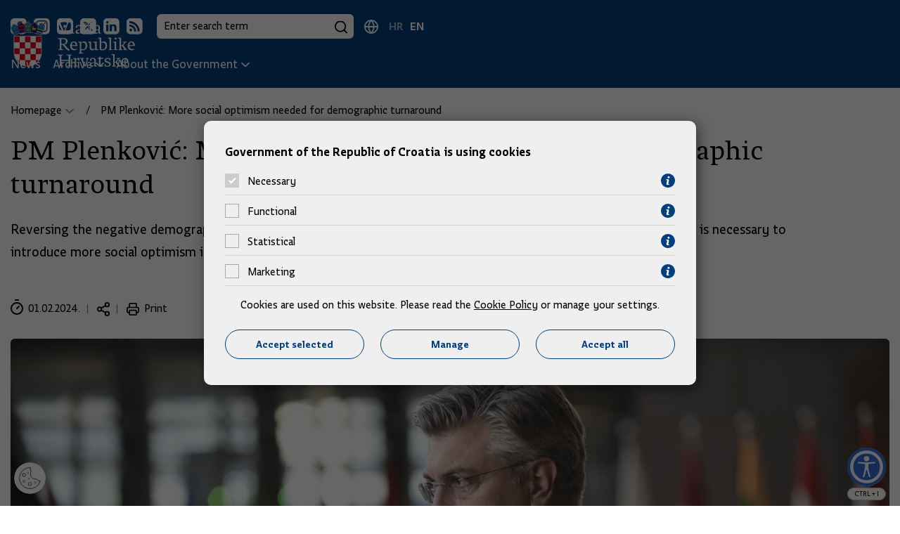

--- FILE ---
content_type: text/html; charset=utf-8
request_url: https://vlada.gov.hr/news/pm-plenkovic-more-social-optimism-needed-for-demographic-turnaround/40856
body_size: 20781
content:

<!DOCTYPE html>
<html lang="hr">

<head>



            <script src="/Scripts/gd-cookie-config-en.js"></script>
        <script src="/Scripts/gd-cookie.js"></script>
 
    <meta charset="utf-8">
    <meta http-equiv="X-UA-Compatible" content="IE=edge">
    <meta name="viewport" content="width=device-width, initial-scale=1, user-scalable=yes">

    <title>PM Plenković: More social optimism needed for demographic turnaround | Vlada Republike Hrvatske</title>
    <base href="/">
    <meta name="description" content="Reversing the negative demographic trend in Croatia, which has been going on since 1950, will take a long time and it is necessary to introduce more social optimism in order to change it, Prime Minister Andrej Plenković said in Brussels.&lt;br&gt;
&amp;nbsp; ">
    <meta name="robots" />
    <meta name="author" content="Globaldizajn d.o.o.">

    <meta property="og:title" content="PM Plenković: More social optimism needed for demographic turnaround" />
    <meta property="og:description" content="Reversing the negative demographic trend in Croatia, which has been going on since 1950, will take a long time and it is necessary to introduce more social optimism in order to change it, Prime Minister Andrej Plenković said in Brussels.&lt;br&gt;
&amp;nbsp; " />
    <meta property="og:image" content="https://vlada.gov.hr/UserDocsImages/Vijesti/2024/Veljača/01 veljača/aae912dc-4339-4d9e-b6f3-0977321cd4f7-min.jpg" />
    <meta property="og:url" content="http://vlada.gov.hr/news/pm-plenkovic-more-social-optimism-needed-for-demographic-turnaround/40856" />
    <meta property="og:type" content="website" />

    <link rel="apple-touch-icon" sizes="180x180" href="/img/favicon/apple-touch-icon.png">
    <link rel="icon" type="image/svg+xml" href="/img/favicon/favicon.svg">
    <link rel="icon" type="image/png" href="/img/favicon/favicon-96x96.png" sizes="96x96">
    <link rel="shortcut icon" href="/img/favicon/favicon.ico?v=2">


    <link href="/cssbundle?v=JKqBcI0ttsYXwp1TK36vT5ZSlQHtRzNfFx5SdBySXMQ1" rel="stylesheet"/>




    <script>
        var prefix = "/";
        var lng = "en";
        var lngId = "3";
        const loadMoreUrl = '/Home/LoadMore';
        var vijestiUrl = 'https://vlada.gov.hr/news/14956';

    </script>


    <script async src="https://www.googletagmanager.com/gtag/js?id=UA-138009196-1"></script>
    <script>
        window.dataLayer = window.dataLayer || [];
        function gtag() { dataLayer.push(arguments); }
        gtag('js', new Date());

        gtag('config', 'UA-138009196-1');
        gtag('config', 'UA-52417765-3');
    </script>

</head>

<body>
 


    <a href="#SubpageScreen" class="screen-reader-text js-anchor">
        Skip to main content
    </a>
    <div class="dark-overlay"></div>
    <div class="hidden-side-nav">
        <a href="javascript:void();" class="close-nav">
            Close
            <span class="close-nav-ico"></span>
        </a>
        <ul>
            <li class="nav-mobile-wrapper">
                <div class="nav-mobile-container"></div>
            </li>
        </ul>
    </div>

    <header>
        <div class="top-bar">
            <div class="top-bar-content">
                <div class="top-bar-right">
                    <ul class="social-list">
                        <li>
                            <a href="https://www.facebook.com/HrvatskaVlada" target="_blank">
                                <svg width="23" height="23" viewBox="0 0 23 23" fill="none" xmlns="http://www.w3.org/2000/svg">
                                    <path d="M21.129 1.512C20.6526 1.03315 20.0864 0.653081 19.4628 0.393613C18.8392 0.134144 18.1704 0.000380748 17.495 0H5.146C3.78241 0.00395742 2.47581 0.547394 1.5116 1.5116C0.547394 2.47581 0.00395742 3.78241 0 5.146L0 17.495C0.00395742 18.8586 0.547394 20.1652 1.5116 21.1294C2.47581 22.0936 3.78241 22.637 5.146 22.641H9.73V14.358H6.949V11.116H9.73V8.727C9.67337 8.16189 9.74105 7.59124 9.92827 7.05505C10.1155 6.51887 10.4177 6.03012 10.8138 5.62309C11.2099 5.21606 11.6902 4.90059 12.2211 4.69881C12.752 4.49703 13.3206 4.41381 13.887 4.455C14.7204 4.4515 15.5533 4.4939 16.382 4.582V7.476H14.682C13.339 7.476 13.082 8.115 13.082 9.051V11.116H16.292L15.874 14.358H13.077V22.64H17.495C18.8586 22.636 20.1652 22.0926 21.1294 21.1284C22.0936 20.1642 22.637 18.8576 22.641 17.494V5.146C22.6406 4.47056 22.5069 3.80184 22.2474 3.17822C21.9879 2.5546 21.6079 1.98836 21.129 1.512Z" fill="white" />
                                </svg>
                            </a>
                        </li>
                        <li>
                            <a href="https://www.instagram.com/vlada__rh/?hl=en" target="_blank">
                                <svg width="23" height="23" viewBox="0 0 23 23" fill="none" xmlns="http://www.w3.org/2000/svg">
                                    <path d="M21.129 1.513C20.6527 1.03397 20.0865 0.653716 19.4629 0.394074C18.8393 0.134432 18.1705 0.000511833 17.495 0L5.146 0C3.78241 0.00395742 2.4758 0.547394 1.5116 1.5116C0.547391 2.47581 0.00395742 3.78241 0 5.146V17.5C0.00395742 18.8636 0.547391 20.1702 1.5116 21.1344C2.4758 22.0986 3.78241 22.642 5.146 22.646H17.495C18.8584 22.6418 20.1648 22.0982 21.1288 21.134C22.0927 20.1699 22.6361 18.8634 22.64 17.5V5.147C22.6398 4.47162 22.5062 3.80293 22.2469 3.17931C21.9876 2.55568 21.6077 1.98941 21.129 1.513ZM19.576 14.746C19.5622 15.435 19.4316 16.1166 19.19 16.762C18.9766 17.3137 18.6503 17.8148 18.2321 18.233C17.8138 18.6513 17.3127 18.9776 16.761 19.191C16.1156 19.4325 15.434 19.563 14.745 19.577C13.859 19.617 13.576 19.627 11.32 19.627C9.06401 19.627 8.78202 19.617 7.89502 19.577C7.20604 19.5631 6.52437 19.4326 5.879 19.191C5.32729 18.9776 4.82624 18.6513 4.40796 18.233C3.98968 17.8148 3.6634 17.3137 3.45001 16.762C3.20826 16.1167 3.07773 15.435 3.064 14.746C3.023 13.86 3.01401 13.577 3.01401 11.321C3.01401 9.065 3.024 8.782 3.064 7.896C3.07773 7.20701 3.20826 6.52534 3.45001 5.88C3.66351 5.32835 3.98984 4.82736 4.40811 4.40909C4.82638 3.99082 5.32735 3.6645 5.879 3.451C6.52431 3.20916 7.20602 3.07864 7.89502 3.065C8.78102 3.025 9.06401 3.015 11.32 3.015C13.576 3.015 13.859 3.025 14.745 3.065C15.434 3.07868 16.1157 3.2092 16.761 3.451C17.3127 3.6645 17.8136 3.99082 18.2319 4.40909C18.6502 4.82736 18.9765 5.32835 19.19 5.88C19.4321 6.52664 19.5626 7.20967 19.576 7.9C19.617 8.786 19.626 9.069 19.626 11.325C19.626 13.581 19.617 13.864 19.576 14.75" fill="white" />
                                    <path d="M11.32 8.552C10.7724 8.552 10.237 8.7144 9.78163 9.01866C9.32627 9.32292 8.97138 9.75538 8.7618 10.2614C8.55222 10.7673 8.49739 11.3241 8.60423 11.8612C8.71108 12.3983 8.9748 12.8917 9.36205 13.279C9.7493 13.6662 10.2427 13.93 10.7798 14.0368C11.3169 14.1436 11.8737 14.0888 12.3797 13.8792C12.8856 13.6696 13.3181 13.3147 13.6224 12.8594C13.9266 12.404 14.089 11.8687 14.089 11.321C14.089 10.5866 13.7973 9.88231 13.278 9.36302C12.7587 8.84373 12.0544 8.552 11.32 8.552Z" fill="white" />
                                    <path d="M17.796 6.42196C17.6577 6.06373 17.446 5.73842 17.1743 5.46698C16.9027 5.19554 16.5773 4.984 16.219 4.84596C15.7252 4.66289 15.2036 4.56615 14.677 4.55996C13.801 4.51996 13.539 4.51196 11.321 4.51196C9.10298 4.51196 8.84097 4.52096 7.96497 4.55996C7.43803 4.56607 6.91608 4.66282 6.42197 4.84596C6.06389 4.98422 5.7387 5.19586 5.46729 5.46728C5.19587 5.73869 4.98424 6.06389 4.84598 6.42196C4.66308 6.9158 4.56633 7.43738 4.55997 7.96396C4.51997 8.83996 4.51196 9.10296 4.51196 11.321C4.51196 13.539 4.51997 13.801 4.55997 14.677C4.56636 15.2039 4.6631 15.7258 4.84598 16.22C4.98413 16.5781 5.19573 16.9034 5.46716 17.1748C5.73859 17.4462 6.06383 17.6578 6.42197 17.796C6.91612 17.979 7.43805 18.0757 7.96497 18.082C8.84097 18.122 9.10298 18.131 11.321 18.131C13.539 18.131 13.802 18.122 14.677 18.082C15.2036 18.0756 15.7251 17.9789 16.219 17.796C16.5773 17.658 16.9028 17.4465 17.1744 17.175C17.446 16.9036 17.6578 16.5782 17.796 16.22C17.979 15.7258 18.0757 15.2039 18.082 14.677C18.122 13.801 18.13 13.539 18.13 11.321C18.13 9.10296 18.122 8.83996 18.082 7.96396C18.0757 7.43737 17.979 6.91577 17.796 6.42196ZM11.322 15.586C10.4784 15.586 9.65383 15.3358 8.95245 14.8672C8.25108 14.3985 7.70443 13.7324 7.38162 12.9531C7.05881 12.1738 6.97435 11.3162 7.13892 10.4889C7.30348 9.66157 7.70968 8.90162 8.30615 8.30515C8.90262 7.70868 9.66257 7.30248 10.4899 7.13791C11.3172 6.97335 12.1748 7.05781 12.9541 7.38062C13.7335 7.70342 14.3996 8.25008 14.8682 8.95145C15.3368 9.65283 15.587 10.4774 15.587 11.321C15.587 12.4521 15.1376 13.5369 14.3378 14.3368C13.5379 15.1366 12.4531 15.586 11.322 15.586ZM15.756 7.88596C15.5582 7.88596 15.3649 7.82732 15.2004 7.71743C15.036 7.60755 14.9078 7.45137 14.8321 7.26865C14.7564 7.08592 14.7366 6.88485 14.7752 6.69087C14.8138 6.49689 14.909 6.31871 15.0489 6.17886C15.1887 6.039 15.3669 5.94376 15.5609 5.90518C15.7549 5.86659 15.9559 5.88639 16.1386 5.96208C16.3214 6.03777 16.4776 6.16594 16.5874 6.33039C16.6973 6.49484 16.756 6.68818 16.756 6.88596C16.756 7.15118 16.6506 7.40553 16.4631 7.59307C16.2755 7.78061 16.0212 7.88596 15.756 7.88596Z" fill="white" />
                                </svg>

                            </a>
                        </li>

                        <li>
                            <a href="https://www.youtube.com/user/wwwvladahr" target="_blank">
                                <svg width="23" height="23" viewBox="0 0 23 23" fill="none" xmlns="http://www.w3.org/2000/svg">
                                    <path d="M21.129 1.512C20.6527 1.03315 20.0864 0.653081 19.4628 0.393613C18.8392 0.134144 18.1704 0.000380748 17.495 0L5.146 0C3.78241 0.00395742 2.4758 0.547394 1.5116 1.5116C0.547391 2.47581 0.00395742 3.78241 0 5.146V17.5C0.00395742 18.8636 0.547391 20.1702 1.5116 21.1344C2.4758 22.0986 3.78241 22.642 5.146 22.646H17.495C18.8586 22.642 20.1652 22.0986 21.1294 21.1344C22.0936 20.1702 22.637 18.8636 22.641 17.5V5.147C22.6406 4.47156 22.5068 3.80284 22.2474 3.17922C21.9879 2.5556 21.6079 1.98936 21.129 1.513M19.448 15.432C19.3522 15.793 19.1632 16.1226 18.8999 16.3876C18.6366 16.6526 18.3084 16.8438 17.948 16.942C15.7489 17.2065 13.5348 17.3257 11.32 17.299C9.10523 17.3257 6.89111 17.2065 4.69202 16.942C4.33162 16.8438 4.00337 16.6526 3.74011 16.3876C3.47686 16.1226 3.28785 15.793 3.19202 15.432C2.9477 14.0758 2.82919 12.7 2.83801 11.322C2.82918 9.94402 2.94768 8.56817 3.19202 7.212C3.28785 6.85096 3.47686 6.52144 3.74011 6.25643C4.00337 5.99142 4.33162 5.80023 4.69202 5.702C9.09787 5.22613 13.5421 5.22613 17.948 5.702C18.3084 5.80023 18.6366 5.99142 18.8999 6.25643C19.1632 6.52144 19.3522 6.85096 19.448 7.212C19.6924 8.56817 19.8109 9.94402 19.802 11.322C19.8109 12.7 19.6924 14.0758 19.448 15.432Z" fill="white" />
                                    <path d="M9.58496 13.8441L14.019 11.3211L9.58496 8.79907V13.8441Z" fill="white" />
                                </svg>
                            </a>
                        </li>
                        <li>
                            <a href="https://twitter.com/VladaRH" target="_blank">
                                <svg width="23" height="23" viewBox="0 0 23 23" fill="none" xmlns="http://www.w3.org/2000/svg">
                                    <path d="M21.1289 1.511C20.6525 1.03233 20.0863 0.652447 19.4626 0.393151C18.839 0.133855 18.1702 0.000249644 17.4949 0L5.146 0C3.78233 0.00369488 2.47549 0.547048 1.51123 1.51131C0.546968 2.47557 0.00369488 3.78233 0 5.146V17.495C0.00395866 18.8585 0.547485 20.165 1.51172 21.129C2.47595 22.0931 3.7825 22.6363 5.146 22.64H17.4949C18.8584 22.6363 20.1652 22.0931 21.1294 21.129C22.0936 20.165 22.6372 18.8585 22.6411 17.495V5.146C22.6409 4.47063 22.5071 3.80195 22.2478 3.17834C21.9885 2.55472 21.6086 1.98845 21.1299 1.512M13.9109 17.437L10.6411 13.161L6.89893 17.437H4.81909L9.66797 11.895L4.552 5.205H8.83301L11.79 9.113L15.209 5.205H17.2839L12.751 10.386L18.084 17.436L13.9109 17.437Z" fill="white" />
                                    <path d="M6.97705 6.3811L14.4829 16.1941H15.6331L8.21094 6.3811H6.97705Z" fill="white" />
                                </svg>
                            </a>
                        </li>
                        <li>
                            <a href="https://www.linkedin.com/company/vlada-republike-hrvatske" target="_blank">
                                <svg width="23" height="23" viewBox="0 0 23 23" fill="none" xmlns="http://www.w3.org/2000/svg">
                                    <path d="M11.3198 22.642H17.4949C18.8585 22.6383 20.1654 22.095 21.1296 21.1307C22.0939 20.1664 22.6372 18.8597 22.6409 17.496V5.147C22.6374 3.78316 22.0942 2.47614 21.1299 1.51166C20.1656 0.547186 18.8587 0.00369604 17.4949 0L5.146 0C3.7825 0.00369367 2.47595 0.546909 1.51172 1.51096C0.547485 2.475 0.00395866 3.78151 0 5.145V17.5C0.00395742 18.8636 0.547269 20.1702 1.51147 21.1344C2.47568 22.0986 3.78241 22.642 5.146 22.646L11.3198 22.642ZM9.06299 8.908H12.196V9.914C12.5518 9.51916 12.9876 9.2049 13.4746 8.99225C13.9616 8.7796 14.4886 8.67348 15.02 8.681C17.081 8.681 18.627 10.041 18.627 13.009V18.556H15.4939V13.4C15.4939 12.1 15.041 11.215 13.907 11.215C13.552 11.217 13.2067 11.332 12.9214 11.5432C12.6361 11.7544 12.4253 12.051 12.3198 12.39C12.2303 12.6411 12.1885 12.9066 12.196 13.173V18.555H9.06299V8.908ZM5.66284 4.087C5.88555 4.07991 6.10749 4.11887 6.31445 4.20144C6.52142 4.28402 6.70905 4.40842 6.86572 4.56687C7.02239 4.72532 7.14463 4.91441 7.22485 5.12229C7.30508 5.33018 7.34164 5.55238 7.33203 5.775C7.33886 5.99772 7.29962 6.21946 7.2168 6.42632C7.13398 6.63319 7.00922 6.82073 6.85059 6.97721C6.69195 7.13369 6.50266 7.25574 6.29468 7.33572C6.0867 7.41569 5.86445 7.45188 5.64185 7.442C5.42278 7.44898 5.2048 7.41035 5.00146 7.32854C4.79813 7.24673 4.61388 7.12353 4.46069 6.96678C4.30751 6.81002 4.18867 6.62313 4.11157 6.41796C4.03447 6.2128 4.00091 5.99384 4.01294 5.775C3.99747 5.55267 4.02909 5.32959 4.10596 5.1204C4.18282 4.91121 4.30325 4.72065 4.45898 4.56123C4.61472 4.40181 4.80243 4.27714 5.00977 4.1954C5.2171 4.11367 5.44021 4.07673 5.66284 4.087ZM4.09595 8.908H7.229V18.556H4.09595V8.908Z" fill="white" />
                                </svg>
                            </a>
                        </li>
                        <li>
                            <a href="https://vlada.gov.hr/rss-18232/18232">
                                <svg width="23" height="23" viewBox="0 0 23 23" fill="none" xmlns="http://www.w3.org/2000/svg">
                                    <path d="M17.4951 0H5.146C3.78233 0.00369488 2.47549 0.547048 1.51123 1.51131C0.546968 2.47557 0.00369488 3.78233 0 5.146V17.495C0.00395866 18.8585 0.547485 20.165 1.51172 21.129C2.47595 22.0931 3.7825 22.6363 5.146 22.64H17.4951C18.8585 22.636 20.1647 22.0927 21.1289 21.1288C22.0931 20.1648 22.6369 18.8584 22.6411 17.495V5.146C22.6372 3.78241 22.0936 2.47581 21.1294 1.5116C20.1652 0.547394 18.8587 0.00395742 17.4951 0ZM6.01807 18.626C5.6225 18.626 5.23564 18.5087 4.90674 18.2889C4.57784 18.0692 4.32179 17.7568 4.17041 17.3914C4.01903 17.0259 3.97947 16.6238 4.05664 16.2358C4.13381 15.8479 4.3243 15.4915 4.604 15.2118C4.88371 14.9321 5.23997 14.7416 5.62793 14.6644C6.01589 14.5873 6.41775 14.6269 6.7832 14.7782C7.14866 14.9296 7.46139 15.186 7.68115 15.5149C7.90092 15.8438 8.01807 16.2304 8.01807 16.626C8.01807 17.1564 7.8072 17.6651 7.43213 18.0402C7.05706 18.4153 6.5485 18.626 6.01807 18.626ZM10.8608 18.626C10.8606 16.81 10.1392 15.0684 8.85498 13.7844C7.57076 12.5003 5.82921 11.779 4.01318 11.779V8.94C6.58207 8.94 9.04583 9.96049 10.8623 11.777C12.6788 13.5934 13.6992 16.0571 13.6992 18.626H10.8608ZM15.7041 18.626C15.7041 15.5256 14.4726 12.5522 12.2803 10.3599C10.088 8.16762 7.11454 6.936 4.01416 6.936V4.014C5.93317 4.014 7.83351 4.39198 9.60645 5.12635C11.3794 5.86072 12.9902 6.93711 14.3472 8.29405C15.7041 9.65099 16.7803 11.2619 17.5146 13.0348C18.249 14.8078 18.627 16.708 18.627 18.627L15.7041 18.626Z" fill="white" />
                                </svg>
                            </a>
                        </li>

                    </ul>
                    <div class="search-box-desktop-container">
                        <form class="search-box" action="https://vlada.gov.hr/search-results/14960" method="get">
                            <input type="text" placeholder="Enter search term" name="pojam" class="search-input">
                            <button type="submit" class="search-icon"></button>
                        </form>
                    </div>

                    <button type="button" class="search-box-trigger-mobile"></button>

                    <ul class="language-selector">
                        <li class="">
                            <a href="/">HR</a>
                        </li>
                        <li class="active">
                            <a href="/en">EN</a>
                        </li>
                    </ul>
                </div>
            </div>
        </div>
        <nav class="main-nav">
            <div class="container">
                <div class="nav-desktop-container">
                    <a href="/en" class="logo">
                        <img src="/img/vlada-rh-logo.svg" alt="Vlada Republike Hrvatske">
                    </a>
<ul class="nav-menu nav-list">
        <li class="">
                <a href="https://vlada.gov.hr/news/14956">
                    News
                </a>
        </li>
        <li class="has-submenu">
                <a href="#" class="submenu-toggle">Archive</a>
                <ul class="submenu">
                        <li>
                            <a href="https://vlada.gov.hr/news-archive/45842">
                                News archive
                            </a>
                        </li>
                        <li>
                            <a href="https://vlada.gov.hr/government-sessions-15139/15139">
                                Government sessions
                            </a>
                        </li>
                        <li>
                            <a href="https://vlada.gov.hr/documents/15140">
                                Documents
                            </a>
                        </li>
                        <li>
                            <a href="https://vlada.gov.hr/highlights-15141/15141">
                                Highlights
                            </a>
                        </li>
                </ul>
        </li>
        <li class="has-submenu">
                <a href="#" class="submenu-toggle">About the Government</a>
                <ul class="submenu">
                        <li>
                            <a href="https://vlada.gov.hr/how-the-government-works/14967">
                                How the Government works
                            </a>
                        </li>
                        <li>
                            <a href="https://vlada.gov.hr/prime-minister-14968/14968">
                                Prime Minister
                            </a>
                        </li>
                        <li>
                            <a href="https://vlada.gov.hr/members-of-the-government/14969">
                                Members of the Government
                            </a>
                        </li>
                </ul>
        </li>
</ul>
                    <div class="mobile-nav-wrapper align-self-center">
                        <span>Menu</span>
                        <svg xmlns="http://www.w3.org/2000/svg" width="26" height="20" viewBox="0 0 26 20"><g transform="translate(1.5 2.37)"><path d="M23,1.5H0A1.5,1.5,0,0,1-1.5,0,1.5,1.5,0,0,1,0-1.5H23A1.5,1.5,0,0,1,24.5,0,1.5,1.5,0,0,1,23,1.5Z" transform="translate(0 8.13)" /><path d="M23,1.5H0A1.5,1.5,0,0,1-1.5,0,1.5,1.5,0,0,1,0-1.5H23A1.5,1.5,0,0,1,24.5,0,1.5,1.5,0,0,1,23,1.5Z" transform="translate(0 -0.87)" /><path d="M23,1.5H0A1.5,1.5,0,0,1-1.5,0,1.5,1.5,0,0,1,0-1.5H23A1.5,1.5,0,0,1,24.5,0,1.5,1.5,0,0,1,23,1.5Z" transform="translate(0 16.13)" /></g></svg>
                    </div>
                </div>
            </div>
        </nav>
        <div class="search-box-mobile-container"></div>
    </header>

    


<div class="container article-page-wrapper" id="SubpageScreen">
    
    <article>


<ul class="breadcrumbs" id="breadcrumbs">
    
    <li class="breadcrumb-item has-dropdown">
        <a class="breadcrumb-button" href="https://vlada.gov.hr/">
            Homepage
        </a>
        <div class="bread-dropdown-menu">
            <ul>
                    <li>
                        <a href="https://vlada.gov.hr/news/14956">
                            News
                        </a>
                    </li>
                    <li>
                        <a href="https://vlada.gov.hr/archive/45620">
                            Archive
                        </a>
                    </li>
                    <li>
                        <a href="https://vlada.gov.hr/about-the-government/14964">
                            About the Government
                        </a>
                    </li>
            </ul>
        </div>
    </li>

   
        <li class="breadcrumb-item">
            <a class="breadcrumb-button" href="https://vlada.gov.hr/pm-plenkovic-more-social-optimism-needed-for-demographic-turnaround/40856">
                PM Plenković: More social optimism needed for demographic turnaround
            </a>

        </li>
</ul>
        
        <h1>PM Plenković: More social optimism needed for demographic turnaround</h1>

            <p class="article-intro">Reversing the negative demographic trend in Croatia, which has been going on since 1950, will take a long time and it is necessary to introduce more social optimism in order to change it, Prime Minister Andrej Plenković said in Brussels.<br>
&nbsp; </p>


        <ul class="news-item-details">
            <li><div class="date-list">01.02.2024.</div></li>

            <li class="share-ico"><a href="javascript:void(0);" class="share" id="open-modal"></a></li>
            <li class="print-page-ico"><a href="javascript:void(0);" class="print-page">Print</a></li>

        </ul>

                <div class="article-main-img-wrapper 1">
                    <img src="/UserDocsImages/Vijesti/2024/Veljača/01 veljača/aae912dc-4339-4d9e-b6f3-0977321cd4f7-min.jpg?preset=article-main-img" class="article-main-img" alt="PM Plenković: More social optimism needed for demographic turnaround" />
                </div>


    <div class="article-content">

        After an emergency EU summit in Brussels, Plenković also commented on the data provided by the State Statistical Office, according to which only slightly more than 32,000 babies were born in Croatia last year.<br>
<br>
&quot;Unfortunately, this is the result of a trend that has been going on since 1950, when 95,000 children were born in Croatia, and in the last more than seven decades, that number has dropped to 32,000,&quot; Plenković said.<br>
<br>
He recalled&nbsp;that the government adopted a strategy of demographic revitalisation in order to change the paradigm, to introduce more social optimism, which is &quot;the key to what represents a turning point in changing the way of life and thus influencing the stopping of the negative trend that has existed for years regarding of natural growth.&quot;<br>
<br>
He pointed out that Croatia has never been this strong politically, economically, and financially.<br>
<br>
&quot;This means that we need to translate all these new circumstances that also relate to the growth of the quality of life, economic and social standards, wages, into a slightly more positive view of what we have achieved, and thus have better effects on the issue of natural increase,&quot; Plenković said.<br>
&nbsp;<br>
Text:<em> Hina</em>
    </div>


        






    </article>

   

    

<section class="similar-news">
    <div class="similar-news-heading-nav">
        <h2>Similar news</h2>
        <div class="swiper-button-prev"></div>
        <div class="swiper-button-next"></div>
    </div>

    <div class="swiper">
        <div class="swiper-wrapper">
                <div class="swiper-slide">
                    <a href="https://vlada.gov.hr/in-the-time-of-global-changes-and-crises-our-policy-of-modern-sovereignty-gains-even-more-meaning/45969" class="news-card">
                        <div class="card-image-wrapper">
                            <img src="/UserDocsImages/Vijesti/2026/Sijecanj/15_sijecnja/Z63_5993 (1).JPG?preset=news-carousel-img" alt="In the time of global changes and crises, our policy of modern sovereignty gains even more meaning" class="card-image" />
                        </div>
                        <div class="card-content">
                            <h3 class="card-title">In the time of global changes and crises, our policy of modern sovereignty gains even more meaning</h3>
                            <p class="card-description">Prime Minister Andrej Plenković presented today in the Croatian Parliament the Report on the European Council meeting held on 18 December 2025 and on the summit of the European Union and the countries of South-Eastern Europe. </p>
                            <p class="card-date">15.01.2026.</p>
                        </div>
                    </a>
                </div>
                <div class="swiper-slide">
                    <a href="https://vlada.gov.hr/plenkovic-and-rutte-with-croatian-defense-industry-an-exceptionally-potent-and-export-oriented-sector/45900" class="news-card">
                        <div class="card-image-wrapper">
                            <img src="/UserDocsImages/Vijesti/2026/Sijecanj/12_sijecnja/VRH_2371.JPG?preset=news-carousel-img" alt="Plenković and Rutte with Croatian defense industry: An exceptionally potent and export-oriented sector" class="card-image" />
                        </div>
                        <div class="card-content">
                            <h3 class="card-title">Plenković and Rutte with Croatian defense industry: An exceptionally potent and export-oriented sector</h3>
                            <p class="card-description">After the talks in Banski Dvori, Prime Minister Andrej Plenković and NATO Secretary General Mark Rutte met at the National and University Library with representatives of the Croatian defense industry. The meeting was attended by representatives of numerous companies, including the Alan Agency, HS Produkt, Sestan-Bucsha, DOK ING, Orqa, Đuro Đaković, Končar, Ericsson Nikola Tesla, Čateks, Odašiljača i veza, the Faculty of Electrical Engineering and Computing, the Faculty of Mechanical Engineering and Naval Architecture, and the Croatian Defense Industry Competitiveness Cluster, which deal with various areas, from microelectronics, through artificial intelligence, satellite technology, unmanned aerial vehicles, to the production of protective equipment, explosives, pistols, shipbuilding and many others. The aim of this meeting, said Prime Minister Plenković, is to present to the NATO Secretary General the activities of the Croatian defense industry, an important segment of the Croatian economy. </p>
                            <p class="card-date">12.01.2026.</p>
                        </div>
                    </a>
                </div>
                <div class="swiper-slide">
                    <a href="https://vlada.gov.hr/croatia-contributes-significantly-to-collective-security-we-have-exceeded-the-2-percent-of-gdp-allocation-for-defense/45899" class="news-card">
                        <div class="card-image-wrapper">
                            <img src="/UserDocsImages/Vijesti/2026/Sijecanj/12_sijecnja/Z63_3994.jpg?preset=news-carousel-img" alt="Croatia contributes significantly to collective security; We have exceeded the 2 percent of GDP allocation for defense" class="card-image" />
                        </div>
                        <div class="card-content">
                            <h3 class="card-title">Croatia contributes significantly to collective security; We have exceeded the 2 percent of GDP allocation for defense</h3>
                            <p class="card-description">Prime Minister Andrej Plenković met today with the Secretary General of the North Atlantic Treaty Organization, Mark Rutte, who is on a working visit to Croatia. They began the meeting by touring the Rafale fighter jets, the Bayraktar unmanned aerial vehicle and the Black Hawk helicopters at the &ldquo;Colonel Marko Živković&rdquo; Barracks in Pleso, and then discussed key security challenges, strengthening European defense and modernizing the Croatian Armed Forces at Banski dvori. They also held a meeting with representatives of the Croatian military industry. </p>
                            <p class="card-date">12.01.2026.</p>
                        </div>
                    </a>
                </div>
                <div class="swiper-slide">
                    <a href="https://vlada.gov.hr/plenkovic-and-french-minister-haddad-on-bilateral-european-and-global-issues/45924" class="news-card">
                        <div class="card-image-wrapper">
                            <img src="/UserDocsImages/Vijesti/2026/Sijecanj/12_sijecnja/Plenkovic-Haddad (3).jpeg?preset=news-carousel-img" alt="Plenković and French Minister Haddad on bilateral, European and global issues" class="card-image" />
                        </div>
                        <div class="card-content">
                            <h3 class="card-title">Plenković and French Minister Haddad on bilateral, European and global issues</h3>
                            <p class="card-description">Prime Minister Andrej Plenković met today at the Banski Dvori the Minister Delegate for Europe and Foreign Affairs of the French Republic, Benjamin Haddad. Minister Haddad&#39;s visit is a confirmation of the continuity and further strengthening of the close cooperation between the two countries within the framework of the European Union and NATO. </p>
                            <p class="card-date">12.01.2026.</p>
                        </div>
                    </a>
                </div>
                <div class="swiper-slide">
                    <a href="https://vlada.gov.hr/it-is-crucial-to-achieve-a-lasting-just-and-sustainable-peace-croatia-will-not-send-soldiers-to-ukrainian-territory/45874" class="news-card">
                        <div class="card-image-wrapper">
                            <img src="/UserDocsImages/Vijesti/2026/Sijecanj/6_sijecnja/VRH_1870.jpg?preset=news-carousel-img" alt="It is crucial to achieve a lasting, just and sustainable peace; Croatia will not send soldiers to Ukrainian territory" class="card-image" />
                        </div>
                        <div class="card-content">
                            <h3 class="card-title">It is crucial to achieve a lasting, just and sustainable peace; Croatia will not send soldiers to Ukrainian territory</h3>
                            <p class="card-description">Prime Minister Andrej Plenković described today&#39;s meeting in Paris as important because many countries, each in their own way, have expressed their willingness to participate in the Coalition of the Willing. Some, he explained, will participate with forces that would be on the ground in Ukraine if a ceasefire were to occur and an agreement were reached, while other countries, such as Croatia, which will not send its soldiers to Ukrainian territory, will continue to provide political, diplomatic and military support to that country. He also considers it crucial to reach an agreement that would enable a lasting, just and sustainable peace. </p>
                            <p class="card-date">06.01.2026.</p>
                        </div>
                    </a>
                </div>
                <div class="swiper-slide">
                    <a href="https://vlada.gov.hr/as-a-guarantor-of-dayton-agreement-croatia-will-not-waver-in-commitment-to-stability-equality-and-european-path-of-bih/45766" class="news-card">
                        <div class="card-image-wrapper">
                            <img src="/UserDocsImages/Vijesti/2025/Prosinac/12_prosinca/Z63_9286.jpg?preset=news-carousel-img" alt="As a guarantor of Dayton Agreement, Croatia will not waver in commitment to stability, equality and European path of BiH" class="card-image" />
                        </div>
                        <div class="card-content">
                            <h3 class="card-title">As a guarantor of Dayton Agreement, Croatia will not waver in commitment to stability, equality and European path of BiH</h3>
                            <p class="card-description">Prime Minister Andrej Plenković participated today in the international conference &quot;30 years after Dayton: leading the way with local solutions&quot;. On that occasion, he emphasized that Croatia, as a guarantor of the Dayton Agreement and as a member of the European Union and NATO, will not give up its commitment to stability, equality and the European path of Bosnia and Herzegovina. &quot;Our only interest is the same one that we defended in the 1990s. A stable, functional and prosperous neighboring country in which Bosniaks, Serbs and Croats, like all other citizens, enjoy equal rights and equal dignity and where no one feels like a second-class citizen in their own country&quot;, he said. It is crucial to implement the Constitution in a way that strengthens, not undermines, trust between the three constituent peoples and to avoid practices that deviate from the spirit of the agreement or create unnecessary and harmful misunderstandings. </p>
                            <p class="card-date">12.12.2025.</p>
                        </div>
                    </a>
                </div>
        </div>
    </div>
</section>


</div>



<div id="modal" class="modal-overlay" role="dialog" aria-modal="true" aria-labelledby="modalTitle" aria-describedby="modalDescription" tabindex="-1">
    <div class="modal-container">
        <div class="modal-header">
            <h2 id="modalTitle" class="modal-title">Podijelite stranicu</h2>
            <button id="close-modal" class="close-button" aria-label="Zatvori modal">
                <svg xmlns="http://www.w3.org/2000/svg" viewBox="0 0 24 24" fill="currentColor" aria-hidden="true">
                    <path fill-rule="evenodd" d="M5.47 5.47a.75.75 0 0 1 1.06 0L12 10.94l5.47-5.47a.75.75 0 1 1 1.06 1.06L13.06 12l5.47 5.47a.75.75 0 1 1-1.06 1.06L12 13.06l-5.47 5.47a.75.75 0 0 1-1.06-1.06L10.94 12 5.47 6.53a.75.75 0 0 1 0-1.06Z" clip-rule="evenodd" />
                </svg>
            </button>
        </div>
        <div class="modal-body">
            <div class="share-items-wrapper">
                <a href="https://www.facebook.com/sharer/sharer.php?u=http%3a%2f%2fvlada.gov.hr%2fnews%2fpm-plenkovic-more-social-optimism-needed-for-demographic-turnaround%2f40856" target="_blank" title="Podijeli na Facebooku" class="fb-share">
                    <svg width="23" height="23" viewBox="0 0 23 23" fill="none" xmlns="http://www.w3.org/2000/svg">
                        <path d="M21.129 1.512C20.6526 1.03315 20.0864 0.653081 19.4628 0.393613C18.8392 0.134144 18.1704 0.000380748 17.495 0H5.146C3.78241 0.00395742 2.47581 0.547394 1.5116 1.5116C0.547394 2.47581 0.00395742 3.78241 0 5.146L0 17.495C0.00395742 18.8586 0.547394 20.1652 1.5116 21.1294C2.47581 22.0936 3.78241 22.637 5.146 22.641H9.73V14.358H6.949V11.116H9.73V8.727C9.67337 8.16189 9.74105 7.59124 9.92827 7.05505C10.1155 6.51887 10.4177 6.03012 10.8138 5.62309C11.2099 5.21606 11.6902 4.90059 12.2211 4.69881C12.752 4.49703 13.3206 4.41381 13.887 4.455C14.7204 4.4515 15.5533 4.4939 16.382 4.582V7.476H14.682C13.339 7.476 13.082 8.115 13.082 9.051V11.116H16.292L15.874 14.358H13.077V22.64H17.495C18.8586 22.636 20.1652 22.0926 21.1294 21.1284C22.0936 20.1642 22.637 18.8576 22.641 17.494V5.146C22.6406 4.47056 22.5069 3.80184 22.2474 3.17822C21.9879 2.5546 21.6079 1.98836 21.129 1.512Z" fill="#033E7C" />
                    </svg>
                    <span>Podijelite na Facebook-u</span>
                </a>

                <a href="http://x.com/share?text=PM Plenković: More social optimism needed for demographic turnaround&amp;url=http%3a%2f%2fvlada.gov.hr%2fnews%2fpm-plenkovic-more-social-optimism-needed-for-demographic-turnaround%2f40856" target="_blank">
                    <svg width="23" height="23" viewBox="0 0 23 23" fill="none" xmlns="http://www.w3.org/2000/svg">
                        <path d="M21.1289 1.511C20.6525 1.03233 20.0863 0.652447 19.4626 0.393151C18.839 0.133855 18.1702 0.000249644 17.4949 0L5.146 0C3.78233 0.00369488 2.47549 0.547048 1.51123 1.51131C0.546968 2.47557 0.00369488 3.78233 0 5.146V17.495C0.00395866 18.8585 0.547485 20.165 1.51172 21.129C2.47595 22.0931 3.7825 22.6363 5.146 22.64H17.4949C18.8584 22.6363 20.1652 22.0931 21.1294 21.129C22.0936 20.165 22.6372 18.8585 22.6411 17.495V5.146C22.6409 4.47063 22.5071 3.80195 22.2478 3.17834C21.9885 2.55472 21.6086 1.98845 21.1299 1.512M13.9109 17.437L10.6411 13.161L6.89893 17.437H4.81909L9.66797 11.895L4.552 5.205H8.83301L11.79 9.113L15.209 5.205H17.2839L12.751 10.386L18.084 17.436L13.9109 17.437Z" fill="#033E7C" />
                        <path d="M6.97705 6.3811L14.4829 16.1941H15.6331L8.21094 6.3811H6.97705Z" fill="#033E7C" />
                    </svg>
                    <span>Podijelite na X-u</span>
                </a>

            </div>
            <div class="modal-actions">
                <button id="cancel-modal" class="action-button primary-btn">Odustani</button>
            </div>
        </div>
    </div>
</div>

    <footer>
        <div class="container">
            <div class="footer-grid">
                            <div class="footer-column">
                                <h3>e-Citizens</h3>
                                <ul class="footer-links">
	<li><a href="https://gov.hr/en" target="_blank">e-Citizens​</a></li>
	<li><a href="https://savjetovanja.gov.hr/" target="_blank">e-Consultation</a></li>
	<li><a href="https://data.gov.hr/en/" target="_blank">Open Data Portal​</a></li>
	<li><a href="https://izvoz.gov.hr/" target="_blank">Export Portal</a></li>
</ul>

                            </div>
                            <div class="footer-column">
                                <h3>Address book</h3>
                                <ul class="footer-links">
	<li><a href="https://sredisnjikatalogrh.gov.hr/sredisnji-katalog/pravni-propisi" target="_blank">Central Catalogue of Official Documents of the Republic of Croatia</a></li>
	<li><a href="https://sredisnjikatalogrh.gov.hr/adresar/adresar-tijela-javne-vlasti" target="_blank">Public authority directory</a></li>
    <li><a href="https://sredisnjikatalogrh.gov.hr/politicke-stranke-i-izbori/adresar-politickih-stranaka" target="_blank">Register of Political Parties of the Republic of Croatia</a></li>
	<li><a href="https://sredisnjikatalogrh.gov.hr/adresar/tko-je-tko" target="_blank">Key Officials of the Republic of Croatia</a></li>
</ul>

                            </div>

                <div class="footer-column">
                    <ul class="social-list">
                        <li>
                            <a href="https://www.facebook.com/HrvatskaVlada" target="_blank">
                                <svg width="23" height="23" viewBox="0 0 23 23" fill="none" xmlns="http://www.w3.org/2000/svg">
                                    <path d="M21.129 1.512C20.6526 1.03315 20.0864 0.653081 19.4628 0.393613C18.8392 0.134144 18.1704 0.000380748 17.495 0H5.146C3.78241 0.00395742 2.47581 0.547394 1.5116 1.5116C0.547394 2.47581 0.00395742 3.78241 0 5.146L0 17.495C0.00395742 18.8586 0.547394 20.1652 1.5116 21.1294C2.47581 22.0936 3.78241 22.637 5.146 22.641H9.73V14.358H6.949V11.116H9.73V8.727C9.67337 8.16189 9.74105 7.59124 9.92827 7.05505C10.1155 6.51887 10.4177 6.03012 10.8138 5.62309C11.2099 5.21606 11.6902 4.90059 12.2211 4.69881C12.752 4.49703 13.3206 4.41381 13.887 4.455C14.7204 4.4515 15.5533 4.4939 16.382 4.582V7.476H14.682C13.339 7.476 13.082 8.115 13.082 9.051V11.116H16.292L15.874 14.358H13.077V22.64H17.495C18.8586 22.636 20.1652 22.0926 21.1294 21.1284C22.0936 20.1642 22.637 18.8576 22.641 17.494V5.146C22.6406 4.47056 22.5069 3.80184 22.2474 3.17822C21.9879 2.5546 21.6079 1.98836 21.129 1.512Z" fill="#033E7C" />
                                </svg>
                            </a>
                        </li>
                        <li>
                            <a href="https://www.instagram.com/vlada__rh/?hl=en" target="_blank">
                                <svg width="23" height="23" viewBox="0 0 23 23" fill="none" xmlns="http://www.w3.org/2000/svg">
                                    <path d="M21.129 1.513C20.6527 1.03397 20.0865 0.653716 19.4629 0.394074C18.8393 0.134432 18.1705 0.000511833 17.495 0L5.146 0C3.78241 0.00395742 2.4758 0.547394 1.5116 1.5116C0.547391 2.47581 0.00395742 3.78241 0 5.146V17.5C0.00395742 18.8636 0.547391 20.1702 1.5116 21.1344C2.4758 22.0986 3.78241 22.642 5.146 22.646H17.495C18.8584 22.6418 20.1648 22.0982 21.1288 21.134C22.0927 20.1699 22.6361 18.8634 22.64 17.5V5.147C22.6398 4.47162 22.5062 3.80293 22.2469 3.17931C21.9876 2.55568 21.6077 1.98941 21.129 1.513ZM19.576 14.746C19.5622 15.435 19.4316 16.1166 19.19 16.762C18.9766 17.3137 18.6503 17.8148 18.2321 18.233C17.8138 18.6513 17.3127 18.9776 16.761 19.191C16.1156 19.4325 15.434 19.563 14.745 19.577C13.859 19.617 13.576 19.627 11.32 19.627C9.06401 19.627 8.78202 19.617 7.89502 19.577C7.20604 19.5631 6.52437 19.4326 5.879 19.191C5.32729 18.9776 4.82624 18.6513 4.40796 18.233C3.98968 17.8148 3.6634 17.3137 3.45001 16.762C3.20826 16.1167 3.07773 15.435 3.064 14.746C3.023 13.86 3.01401 13.577 3.01401 11.321C3.01401 9.065 3.024 8.782 3.064 7.896C3.07773 7.20701 3.20826 6.52534 3.45001 5.88C3.66351 5.32835 3.98984 4.82736 4.40811 4.40909C4.82638 3.99082 5.32735 3.6645 5.879 3.451C6.52431 3.20916 7.20602 3.07864 7.89502 3.065C8.78102 3.025 9.06401 3.015 11.32 3.015C13.576 3.015 13.859 3.025 14.745 3.065C15.434 3.07868 16.1157 3.2092 16.761 3.451C17.3127 3.6645 17.8136 3.99082 18.2319 4.40909C18.6502 4.82736 18.9765 5.32835 19.19 5.88C19.4321 6.52664 19.5626 7.20967 19.576 7.9C19.617 8.786 19.626 9.069 19.626 11.325C19.626 13.581 19.617 13.864 19.576 14.75" fill="#033E7C" />
                                    <path d="M11.32 8.552C10.7724 8.552 10.237 8.7144 9.78163 9.01866C9.32627 9.32292 8.97138 9.75538 8.7618 10.2614C8.55222 10.7673 8.49739 11.3241 8.60423 11.8612C8.71108 12.3983 8.9748 12.8917 9.36205 13.279C9.7493 13.6662 10.2427 13.93 10.7798 14.0368C11.3169 14.1436 11.8737 14.0888 12.3797 13.8792C12.8856 13.6696 13.3181 13.3147 13.6224 12.8594C13.9266 12.404 14.089 11.8687 14.089 11.321C14.089 10.5866 13.7973 9.88231 13.278 9.36302C12.7587 8.84373 12.0544 8.552 11.32 8.552Z" fill="#033E7C" />
                                    <path d="M17.796 6.42196C17.6577 6.06373 17.446 5.73842 17.1743 5.46698C16.9027 5.19554 16.5773 4.984 16.219 4.84596C15.7252 4.66289 15.2036 4.56615 14.677 4.55996C13.801 4.51996 13.539 4.51196 11.321 4.51196C9.10298 4.51196 8.84097 4.52096 7.96497 4.55996C7.43803 4.56607 6.91608 4.66282 6.42197 4.84596C6.06389 4.98422 5.7387 5.19586 5.46729 5.46728C5.19587 5.73869 4.98424 6.06389 4.84598 6.42196C4.66308 6.9158 4.56633 7.43738 4.55997 7.96396C4.51997 8.83996 4.51196 9.10296 4.51196 11.321C4.51196 13.539 4.51997 13.801 4.55997 14.677C4.56636 15.2039 4.6631 15.7258 4.84598 16.22C4.98413 16.5781 5.19573 16.9034 5.46716 17.1748C5.73859 17.4462 6.06383 17.6578 6.42197 17.796C6.91612 17.979 7.43805 18.0757 7.96497 18.082C8.84097 18.122 9.10298 18.131 11.321 18.131C13.539 18.131 13.802 18.122 14.677 18.082C15.2036 18.0756 15.7251 17.9789 16.219 17.796C16.5773 17.658 16.9028 17.4465 17.1744 17.175C17.446 16.9036 17.6578 16.5782 17.796 16.22C17.979 15.7258 18.0757 15.2039 18.082 14.677C18.122 13.801 18.13 13.539 18.13 11.321C18.13 9.10296 18.122 8.83996 18.082 7.96396C18.0757 7.43737 17.979 6.91577 17.796 6.42196ZM11.322 15.586C10.4784 15.586 9.65383 15.3358 8.95245 14.8672C8.25108 14.3985 7.70443 13.7324 7.38162 12.9531C7.05881 12.1738 6.97435 11.3162 7.13892 10.4889C7.30348 9.66157 7.70968 8.90162 8.30615 8.30515C8.90262 7.70868 9.66257 7.30248 10.4899 7.13791C11.3172 6.97335 12.1748 7.05781 12.9541 7.38062C13.7335 7.70342 14.3996 8.25008 14.8682 8.95145C15.3368 9.65283 15.587 10.4774 15.587 11.321C15.587 12.4521 15.1376 13.5369 14.3378 14.3368C13.5379 15.1366 12.4531 15.586 11.322 15.586ZM15.756 7.88596C15.5582 7.88596 15.3649 7.82732 15.2004 7.71743C15.036 7.60755 14.9078 7.45137 14.8321 7.26865C14.7564 7.08592 14.7366 6.88485 14.7752 6.69087C14.8138 6.49689 14.909 6.31871 15.0489 6.17886C15.1887 6.039 15.3669 5.94376 15.5609 5.90518C15.7549 5.86659 15.9559 5.88639 16.1386 5.96208C16.3214 6.03777 16.4776 6.16594 16.5874 6.33039C16.6973 6.49484 16.756 6.68818 16.756 6.88596C16.756 7.15118 16.6506 7.40553 16.4631 7.59307C16.2755 7.78061 16.0212 7.88596 15.756 7.88596Z" fill="#033E7C" />
                                </svg>

                            </a>
                        </li>

                        <li>
                            <a href="https://www.youtube.com/user/wwwvladahr" target="_blank">
                                <svg width="23" height="23" viewBox="0 0 23 23" fill="none" xmlns="http://www.w3.org/2000/svg">
                                    <path d="M21.129 1.512C20.6527 1.03315 20.0864 0.653081 19.4628 0.393613C18.8392 0.134144 18.1704 0.000380748 17.495 0L5.146 0C3.78241 0.00395742 2.4758 0.547394 1.5116 1.5116C0.547391 2.47581 0.00395742 3.78241 0 5.146V17.5C0.00395742 18.8636 0.547391 20.1702 1.5116 21.1344C2.4758 22.0986 3.78241 22.642 5.146 22.646H17.495C18.8586 22.642 20.1652 22.0986 21.1294 21.1344C22.0936 20.1702 22.637 18.8636 22.641 17.5V5.147C22.6406 4.47156 22.5068 3.80284 22.2474 3.17922C21.9879 2.5556 21.6079 1.98936 21.129 1.513M19.448 15.432C19.3522 15.793 19.1632 16.1226 18.8999 16.3876C18.6366 16.6526 18.3084 16.8438 17.948 16.942C15.7489 17.2065 13.5348 17.3257 11.32 17.299C9.10523 17.3257 6.89111 17.2065 4.69202 16.942C4.33162 16.8438 4.00337 16.6526 3.74011 16.3876C3.47686 16.1226 3.28785 15.793 3.19202 15.432C2.9477 14.0758 2.82919 12.7 2.83801 11.322C2.82918 9.94402 2.94768 8.56817 3.19202 7.212C3.28785 6.85096 3.47686 6.52144 3.74011 6.25643C4.00337 5.99142 4.33162 5.80023 4.69202 5.702C9.09787 5.22613 13.5421 5.22613 17.948 5.702C18.3084 5.80023 18.6366 5.99142 18.8999 6.25643C19.1632 6.52144 19.3522 6.85096 19.448 7.212C19.6924 8.56817 19.8109 9.94402 19.802 11.322C19.8109 12.7 19.6924 14.0758 19.448 15.432Z" fill="#033E7C" />
                                    <path d="M9.58496 13.8441L14.019 11.3211L9.58496 8.79907V13.8441Z" fill="#033E7C" />
                                </svg>
                            </a>
                        </li>
                        <li>
                            <a href="https://twitter.com/VladaRH" target="_blank">
                                <svg width="23" height="23" viewBox="0 0 23 23" fill="none" xmlns="http://www.w3.org/2000/svg">
                                    <path d="M21.1289 1.511C20.6525 1.03233 20.0863 0.652447 19.4626 0.393151C18.839 0.133855 18.1702 0.000249644 17.4949 0L5.146 0C3.78233 0.00369488 2.47549 0.547048 1.51123 1.51131C0.546968 2.47557 0.00369488 3.78233 0 5.146V17.495C0.00395866 18.8585 0.547485 20.165 1.51172 21.129C2.47595 22.0931 3.7825 22.6363 5.146 22.64H17.4949C18.8584 22.6363 20.1652 22.0931 21.1294 21.129C22.0936 20.165 22.6372 18.8585 22.6411 17.495V5.146C22.6409 4.47063 22.5071 3.80195 22.2478 3.17834C21.9885 2.55472 21.6086 1.98845 21.1299 1.512M13.9109 17.437L10.6411 13.161L6.89893 17.437H4.81909L9.66797 11.895L4.552 5.205H8.83301L11.79 9.113L15.209 5.205H17.2839L12.751 10.386L18.084 17.436L13.9109 17.437Z" fill="#033E7C" />
                                    <path d="M6.97705 6.3811L14.4829 16.1941H15.6331L8.21094 6.3811H6.97705Z" fill="#033E7C" />
                                </svg>
                            </a>
                        </li>
                        <li>
                            <a href="https://www.linkedin.com/company/vlada-republike-hrvatske" target="_blank">
                                <svg width="23" height="23" viewBox="0 0 23 23" fill="none" xmlns="http://www.w3.org/2000/svg">
                                    <path d="M11.3198 22.642H17.4949C18.8585 22.6383 20.1654 22.095 21.1296 21.1307C22.0939 20.1664 22.6372 18.8597 22.6409 17.496V5.147C22.6374 3.78316 22.0942 2.47614 21.1299 1.51166C20.1656 0.547186 18.8587 0.00369604 17.4949 0L5.146 0C3.7825 0.00369367 2.47595 0.546909 1.51172 1.51096C0.547485 2.475 0.00395866 3.78151 0 5.145V17.5C0.00395742 18.8636 0.547269 20.1702 1.51147 21.1344C2.47568 22.0986 3.78241 22.642 5.146 22.646L11.3198 22.642ZM9.06299 8.908H12.196V9.914C12.5518 9.51916 12.9876 9.2049 13.4746 8.99225C13.9616 8.7796 14.4886 8.67348 15.02 8.681C17.081 8.681 18.627 10.041 18.627 13.009V18.556H15.4939V13.4C15.4939 12.1 15.041 11.215 13.907 11.215C13.552 11.217 13.2067 11.332 12.9214 11.5432C12.6361 11.7544 12.4253 12.051 12.3198 12.39C12.2303 12.6411 12.1885 12.9066 12.196 13.173V18.555H9.06299V8.908ZM5.66284 4.087C5.88555 4.07991 6.10749 4.11887 6.31445 4.20144C6.52142 4.28402 6.70905 4.40842 6.86572 4.56687C7.02239 4.72532 7.14463 4.91441 7.22485 5.12229C7.30508 5.33018 7.34164 5.55238 7.33203 5.775C7.33886 5.99772 7.29962 6.21946 7.2168 6.42632C7.13398 6.63319 7.00922 6.82073 6.85059 6.97721C6.69195 7.13369 6.50266 7.25574 6.29468 7.33572C6.0867 7.41569 5.86445 7.45188 5.64185 7.442C5.42278 7.44898 5.2048 7.41035 5.00146 7.32854C4.79813 7.24673 4.61388 7.12353 4.46069 6.96678C4.30751 6.81002 4.18867 6.62313 4.11157 6.41796C4.03447 6.2128 4.00091 5.99384 4.01294 5.775C3.99747 5.55267 4.02909 5.32959 4.10596 5.1204C4.18282 4.91121 4.30325 4.72065 4.45898 4.56123C4.61472 4.40181 4.80243 4.27714 5.00977 4.1954C5.2171 4.11367 5.44021 4.07673 5.66284 4.087ZM4.09595 8.908H7.229V18.556H4.09595V8.908Z" fill="#033E7C" />
                                </svg>
                            </a>
                        </li>
                        <li>
                            <a href="https://vlada.gov.hr/rss-18232/18232" target="_blank">
                                <svg width="23" height="23" viewBox="0 0 23 23" fill="none" xmlns="http://www.w3.org/2000/svg">
                                    <path d="M17.4951 0H5.146C3.78233 0.00369488 2.47549 0.547048 1.51123 1.51131C0.546968 2.47557 0.00369488 3.78233 0 5.146V17.495C0.00395866 18.8585 0.547485 20.165 1.51172 21.129C2.47595 22.0931 3.7825 22.6363 5.146 22.64H17.4951C18.8585 22.636 20.1647 22.0927 21.1289 21.1288C22.0931 20.1648 22.6369 18.8584 22.6411 17.495V5.146C22.6372 3.78241 22.0936 2.47581 21.1294 1.5116C20.1652 0.547394 18.8587 0.00395742 17.4951 0ZM6.01807 18.626C5.6225 18.626 5.23564 18.5087 4.90674 18.2889C4.57784 18.0692 4.32179 17.7568 4.17041 17.3914C4.01903 17.0259 3.97947 16.6238 4.05664 16.2358C4.13381 15.8479 4.3243 15.4915 4.604 15.2118C4.88371 14.9321 5.23997 14.7416 5.62793 14.6644C6.01589 14.5873 6.41775 14.6269 6.7832 14.7782C7.14866 14.9296 7.46139 15.186 7.68115 15.5149C7.90092 15.8438 8.01807 16.2304 8.01807 16.626C8.01807 17.1564 7.8072 17.6651 7.43213 18.0402C7.05706 18.4153 6.5485 18.626 6.01807 18.626ZM10.8608 18.626C10.8606 16.81 10.1392 15.0684 8.85498 13.7844C7.57076 12.5003 5.82921 11.779 4.01318 11.779V8.94C6.58207 8.94 9.04583 9.96049 10.8623 11.777C12.6788 13.5934 13.6992 16.0571 13.6992 18.626H10.8608ZM15.7041 18.626C15.7041 15.5256 14.4726 12.5522 12.2803 10.3599C10.088 8.16762 7.11454 6.936 4.01416 6.936V4.014C5.93317 4.014 7.83351 4.39198 9.60645 5.12635C11.3794 5.86072 12.9902 6.93711 14.3472 8.29405C15.7041 9.65099 16.7803 11.2619 17.5146 13.0348C18.249 14.8078 18.627 16.708 18.627 18.627L15.7041 18.626Z" fill="#033E7C" />
                                </svg>
                            </a>
                        </li>

                    </ul>
                </div>
            </div>
            <div class="to-top-copyright-wrapper">
                <a href="javascript:void(0);" id="back-to-top" class="back-to-top" title="Povratak na vrh">Back to top</a>
                <div class="copyright">© 2026. Vlada Republike Hrvatske. <a href="https://vlada.gov.hr/terms-of-use/15347">Terms of use</a>. <a href="https://vlada.gov.hr/izjava-o-pristupacnosti/30430">Izjava o pristupačnosti</a>.</div>
            </div>
        </div>
    </footer>



    <script src="/js/swiper-bundle.min.js"></script>
    <script src="/bundles/js?v=NZU-WGgtsIyq8wPQPPPKDQhNsSDcMWpw3uDnj2Qt-z41"></script>


    

    <link rel="stylesheet" href="/AccessibilityWidget/Css/styles.css?v=23444234">

    <script src="/AccessibilityWidget/core.js"></script>

        <script src="/AccessibilityWidget/Modules/_modules_options_en.js"></script>

    <script src="/AccessibilityWidget/Modules/font-size.js"></script>
    <script src="/AccessibilityWidget/Modules/contrast.js"></script>
    <script src="/AccessibilityWidget/Modules/line-height.js"></script>
    <script src="/AccessibilityWidget/Modules/text-to-speech.js"></script>
    <script src="/AccessibilityWidget/Modules/highlight-links.js"></script>
    <script src="/AccessibilityWidget/Modules/text-spacing.js"></script>
    <script src="/AccessibilityWidget/Modules/hide-images.js"></script>
    <script src="/AccessibilityWidget/Modules/text-align.js"></script>
    <script src="/AccessibilityWidget/Modules/oversized-panel.js"></script>
    <script src="/AccessibilityWidget/Modules/saturation.js"></script>
    <script src="/AccessibilityWidget/Modules/tooltip.js"></script>
    <script src="/AccessibilityWidget/Modules/stop-animations.js"></script>
    <script src="/AccessibilityWidget/Modules/dyslexia-font.js"></script>
    <script src="/AccessibilityWidget/Modules/reading-mask.js"></script>
    <script src="/AccessibilityWidget/Modules/cursor-size.js"></script>
    <script src="/AccessibilityWidget/Modules/reading-guide.js"></script>

</body>

</html>

--- FILE ---
content_type: application/javascript
request_url: https://vlada.gov.hr/Scripts/gd-cookie-config-en.js
body_size: 1411
content:
var gdCookieOptions = {
    GA_KEY: "UA-138009196-1;UA-52417765-3",
    TITLE: "Government of the Republic of Croatia is using cookies",
    COOKIE_DETAILS_URL: "https://vlada.gov.hr/cookie-notice/45785",
    DESCRIPTION: "Cookies are used on this website. Please read the <a href='{COOKIE_DETAILS_URL}'>Cookie Policy</a> or manage your settings.",
    COOKIE_EXPIRE: 365,
    COOKIE_REQUIRED: {
        key: "REQ",
        title: "Necessary",
        text: "<strong>Necessary cookies  - </strong>enable you to interact with a service or website so that you can access essential features to provide that service. They refer to the requested service, such as, for example, the session identifier of the current visit."
    },
    COOKIE_STATISTICS: {
        key: "STATS",
        title: "Statistical",
        text: "<strong>Statistical cookies - </strong>enable the collection of data in an aggregated form without identifying the user. They serve to monitor user behavior on the website for the purpose of market research and analytics monitoring. These insights allow the website to improve its content and develop better features that enhance the user experience."
    },
    COOKIE_MARKETING: {
        key: "MARK",
        title: "Marketing",
        text: "<strong>Marketing cookies - </strong>enable the collection of information about the user's habits and behavior on the website in order to publish relevant advertisements for the user aligned with his interests. They can also be used to measure the effectiveness of a campaign."
    },
    COOKIE_FUNCTIONAL: {
        key: "FUNKC",
        title: "Functional",
        text: "<strong>Functional cookies - </strong>enable the website to provide improved functionality and personalization, e.g. remembering the language in which the content of the pages of that website is displayed."
    },
    RELOAD_AFTER_SELECTION: false,
    IS_SCROLLABLE: false,
    IS_MODAL: true,
    EXPANDED: true,
    THREE_BUTTONS: true,
    BTN_DEFAULT_TXT: "Reject all",
    BTN_ACCEPT_ALL: {
        text: "Accept all",
        css: "test1"
    },
    BTN_ADJUST: {
        text: "Manage",
        css: "test2"
    },
    BTN_ACCEPT_OPTIONS: {
        text: "Accept selected",
        css: "test3"
    },
    DEBUG: false,
    IS_CONSENTMODE_CONFIGURED_OVER_GTM: false, /*#71844 k52 - true*/
    //CONSENT_CALLBACK: null,
    WHITELIST: ["googletagmanager.com"],
    ENCODE_COOKIE: false
}



--- FILE ---
content_type: image/svg+xml
request_url: https://vlada.gov.hr/img/chevron-up.svg
body_size: 206
content:
<svg width="14" height="8" viewBox="0 0 14 8" fill="none" xmlns="http://www.w3.org/2000/svg">
<path d="M13 7L7 1L1 7" stroke="black" stroke-width="2" stroke-linecap="round" stroke-linejoin="round"/>
</svg>


--- FILE ---
content_type: application/javascript
request_url: https://vlada.gov.hr/AccessibilityWidget/Modules/_modules_options_en.js
body_size: 1468
content:
const MODULES_OPTIONS = {
    //Reset button text
    resetButtonTxt: "Reset All",

    //Pannel head text
    pannelHeadTxt: "Accesibility Options",

    // Font Size Module Options
    fontSize: {
        sizes: ['', '1.1em', '1.2em', '1.4em'], // Default, large, larger, largest
        stateLabels: ['Normal Font Size', 'Larger Font', 'Even Larger Font', 'Largest Font']
    },

    contrast: {
        // Filters for each state (state 0 = no filter)
        filters: ['none','invert(1)','','brightness(1.6) contrast(1.2)'],
        backgrounds: ['', '#000','#000','#fff'],
        stateLabels: ['Normal Contrast','Inverted Colors','Dark Mode','Light Mode']
    },

    // Line Height Module Options
    lineHeight: {
        values: ['', '1.5', '1.75', '2'],      
        stateLabels: ['Normal Line Height','1.5x Line Height','1.75x Line Height','2x Line Height']       
    },

    // Text to Speech Module Options
    textToSpeech: {
        rate: 0.8, // Speech rate (slower for clarity)
        pitch: 1, // Speech pitch
        volume: 1, // Speech volume
        preferredLang: 'hr', // Preferred language prefix (for Croatian detection)
        offText: 'Text to Speech Off',
        onText: 'Text to Speech On'
    },

    // Highlight Links Module Options
    highlightLinks: {
        backgroundColor: 'rgba(255, 255, 0, 0.3)', // Yellow background
        borderColor: '#ffcc00', // Border color
        borderWidth: '2px', // Border width
        borderRadius: '4px', // Border radius
        // padding: '2px 4px',
        fontWeight: 'bold', // Font weight
        offText: 'Highlight Links Off',
        onText: 'Highlight Links On'
    },

    // Text Spacing Module Options
    textSpacing: {
        sizes: ['', '1px', '2px', '4px'], // Default, slight, moderate, maximum
        stateLabels: ['Normal Spacing', 'Slight Spacing', 'Moderate Spacing', 'Maximum Spacing']
    },

    // Hide Images Module Options
    hideImages: {
        offText: 'Show Images',
        onText: 'Hide Images'
    },

    // Text Align Module Options
    textAlign: {
        aligns: ['', 'left', 'right', 'center', 'justify'], // Default, left, right, center, justify
        stateLabels: ['Default Alignment', 'Left Align', 'Right Align', 'Center Align', 'Justify Text']
    },

    // Oversized Panel Module Options
    oversizedPanel: {
        scale: 1.1, // Scale factor for transform: scale
        offText: 'Panel Normal',
        onText: 'Panel Large'
    },

    // Saturation/Desaturation Module Options
    saturation: {
        filters: ['none', 'saturate(0.6)', 'saturate(0.1)'],
        stateLabels: ['Saturation', 'Medium Desaturation', 'Full Desaturation'],
        offText: 'Saturation',           // Fallback for state 0
        onText: 'Full Desaturation'      // Fallback (not used in multi-state)
    },

    // Tooltip Module Options
    tooltip: {
        backgroundColor: '#333', // Tooltip background
        textColor: '#fff', // Tooltip text color
        padding: '5px 10px', // Tooltip padding
        borderRadius: '4px', // Tooltip border radius
        fontSize: '14px', // Tooltip font size
        maxWidth: '200px', // Tooltip max width
        offText: 'Tooltip Off',
        onText: 'Tooltip On'
    },

    // Stop Animations Module Options
    //stopAnimations: {
    //    offText: 'Animations On',
    //    onText: 'Animations Off'
    //},

    // Dyslexia Font Module Options
    dyslexiaFont: {
        fonts: ['inherit', '"Lexend", sans-serif', 'Arial, sans-serif'],
        stateLabels: ['Default Font','Dyslexia Font','Arial Font']
    },

    // Reading Mask Module Options
    readingMask: {
        offText: 'Reading Mask Off',
        onText: 'Reading Mask On'
    },

    // Cursor sizes
    cursorSize: {
        imagePath: 'AccessibilityWidget/img/big-mouse.svg',   // your local image
        size: 96,                      // width & height in px
        hotspotX: 16,                  // click-point inside the image (X)
        hotspotY: 4,                  // click-point inside the image (Y)
        offText: 'Normal pointer',
        onText: 'Big pointer'
    },

    //reading yellow guide
    readingGuide: {
        lineColor: 'black',     // golden yellow
        arrowColor: 'black',
        lineHeight: 4,
        arrowSize: 16,
        offText: 'Reading Guide Off',
        onText: 'Reading Guide On'
    }
};

--- FILE ---
content_type: image/svg+xml
request_url: https://vlada.gov.hr/AccessibilityWidget/Img/line-height.svg
body_size: 1084
content:
<?xml version="1.0" encoding="UTF-8" standalone="no"?>
<!DOCTYPE svg PUBLIC "-//W3C//DTD SVG 1.1//EN" "http://www.w3.org/Graphics/SVG/1.1/DTD/svg11.dtd">
<svg width="100%" height="100%" viewBox="0 0 161 152" version="1.1" xmlns="http://www.w3.org/2000/svg" xmlns:xlink="http://www.w3.org/1999/xlink" xml:space="preserve" xmlns:serif="http://www.serif.com/" style="fill-rule:evenodd;clip-rule:evenodd;stroke-linejoin:round;stroke-miterlimit:2;">
    <g transform="matrix(1,0,0,1,-1102.27,-797.694)">
        <path d="M1242.41,927.297C1242.41,929.781 1240.39,931.797 1237.91,931.797C1235.43,931.797 1233.41,929.781 1233.41,927.297L1233.41,885.866C1233.41,883.382 1235.43,881.366 1237.91,881.366C1240.39,881.366 1242.41,883.382 1242.41,885.866L1242.41,927.297Z" style="fill:rgb(35,31,32);"/>
        <path d="M1214.37,910.689C1212.59,908.957 1212.55,906.106 1214.29,904.326C1216.02,902.546 1218.87,902.507 1220.65,904.239L1237.9,921.026L1255.15,904.239C1256.93,902.507 1259.78,902.546 1261.52,904.326C1263.25,906.106 1263.21,908.957 1261.43,910.689L1241.04,930.53C1239.29,932.23 1236.51,932.23 1234.76,930.53L1214.37,910.689Z" style="fill:rgb(35,31,32);"/>
        <path d="M1233.39,820.266C1233.39,817.782 1235.41,815.766 1237.89,815.766C1240.37,815.766 1242.39,817.782 1242.39,820.266L1242.39,861.854C1242.39,864.338 1240.37,866.354 1237.89,866.354C1235.41,866.354 1233.39,864.338 1233.39,861.854L1233.39,820.266Z" style="fill:rgb(35,31,32);"/>
        <path d="M1261.43,836.955C1263.21,838.69 1263.25,841.542 1261.51,843.318C1259.77,845.095 1256.92,845.129 1255.15,843.393L1237.9,826.548L1220.65,843.393C1218.88,845.129 1216.03,845.095 1214.29,843.318C1212.56,841.542 1212.59,838.69 1214.37,836.955L1234.76,817.038C1236.5,815.33 1239.3,815.33 1241.04,817.038L1261.43,836.955Z" style="fill:rgb(35,31,32);"/>
        <path d="M1190.24,797.694C1192.72,797.694 1194.74,799.71 1194.74,802.194C1194.74,804.678 1192.72,806.694 1190.24,806.694L1106.77,806.694C1104.29,806.694 1102.27,804.678 1102.27,802.194C1102.27,799.71 1104.29,797.694 1106.77,797.694L1190.24,797.694Z" style="fill:rgb(35,31,32);"/>
        <path d="M1190.24,845.357C1192.72,845.357 1194.74,847.373 1194.74,849.857C1194.74,852.341 1192.72,854.357 1190.24,854.357L1106.77,854.357C1104.29,854.357 1102.27,852.341 1102.27,849.857C1102.27,847.373 1104.29,845.357 1106.77,845.357L1190.24,845.357Z" style="fill:rgb(35,31,32);"/>
        <path d="M1190.24,893.019C1192.72,893.019 1194.74,895.035 1194.74,897.519C1194.74,900.003 1192.72,902.019 1190.24,902.019L1106.77,902.019C1104.29,902.019 1102.27,900.003 1102.27,897.519C1102.27,895.035 1104.29,893.019 1106.77,893.019L1190.24,893.019Z" style="fill:rgb(35,31,32);"/>
        <path d="M1190.24,940.682C1192.72,940.682 1194.74,942.698 1194.74,945.182C1194.74,947.666 1192.72,949.682 1190.24,949.682L1106.77,949.682C1104.29,949.682 1102.27,947.666 1102.27,945.182C1102.27,942.698 1104.29,940.682 1106.77,940.682L1190.24,940.682Z" style="fill:rgb(35,31,32);"/>
    </g>
</svg>


--- FILE ---
content_type: image/svg+xml
request_url: https://vlada.gov.hr/AccessibilityWidget/Img/scale-panel.svg
body_size: 1211
content:
<?xml version="1.0" encoding="UTF-8" standalone="no"?>
<!DOCTYPE svg PUBLIC "-//W3C//DTD SVG 1.1//EN" "http://www.w3.org/Graphics/SVG/1.1/DTD/svg11.dtd">
<svg width="100%" height="100%" viewBox="0 0 129 145" version="1.1" xmlns="http://www.w3.org/2000/svg" xmlns:xlink="http://www.w3.org/1999/xlink" xml:space="preserve" xmlns:serif="http://www.serif.com/" style="fill-rule:evenodd;clip-rule:evenodd;stroke-linejoin:round;stroke-miterlimit:2;">
    <g transform="matrix(0.637021,0,0,0.666326,78.2397,47.0851)">
        <g transform="matrix(1,0,0,1,-173.656,-666.916)">
            <path d="M250.083,798.074C250.1,805.16 244.36,810.92 237.265,810.936L186.725,811.024C179.63,811.04 173.88,805.3 173.863,798.207L173.656,679.867C173.64,672.78 179.38,667.02 186.474,667.005L237.014,666.916C244.11,666.9 249.86,672.64 249.876,679.734L250.083,798.074Z" style="fill:rgb(19,19,19);fill-rule:nonzero;"/>
        </g>
        <g transform="matrix(1,0,0,0.852243,-173.656,-564.745)">
            <path d="M182.66,707.01C182.38,707.01 182.16,706.79 182.16,706.51L182.16,680.62C182.16,678.04 184.4,675.95 187.16,675.95L236.02,675.95C238.78,675.95 241.02,678.04 241.02,680.62L241.02,706.51C241.02,706.79 240.8,707.01 240.52,707.01L182.66,707.01Z" style="fill:rgb(252,252,252);fill-rule:nonzero;"/>
        </g>
        <g transform="matrix(1,0,0,0.895519,-173.656,-590.278)">
            <path d="M241.05,750.54C241.05,750.84 240.81,751.08 240.51,751.08L182.73,751.08C182.43,751.08 182.19,750.84 182.19,750.54L182.19,716.48C182.19,716.18 182.43,715.94 182.73,715.94L240.51,715.94C240.81,715.94 241.05,716.18 241.05,716.48L241.05,750.54Z" style="fill:rgb(252,252,252);fill-rule:nonzero;"/>
        </g>
        <g transform="matrix(1,0,0,0.869436,-173.656,-564.943)">
            <path d="M240.48,760.13C240.84,760.13 241.13,760.42 241.13,760.78L241,796.9C240.99,799.79 238.56,802.12 235.56,802.11L187.54,801.95C184.54,801.94 182.12,799.59 182.13,796.7L182.25,760.58C182.25,760.22 182.54,759.93 182.9,759.93L240.48,760.13Z" style="fill:rgb(252,252,252);fill-rule:nonzero;"/>
        </g>
    </g>
    <g transform="matrix(0.848226,0,0,0.990941,0.764499,0.305522)">
        <g transform="matrix(1,0,0,1,-173.656,-666.916)">
            <path d="M250.083,798.074C250.1,805.16 244.36,810.92 237.265,810.936L186.725,811.024C179.63,811.04 173.88,805.3 173.863,798.207L173.656,679.867C173.64,672.78 179.38,667.02 186.474,667.005L237.014,666.916C244.11,666.9 249.86,672.64 249.876,679.734L250.083,798.074Z" style="fill:rgb(19,19,19);fill-rule:nonzero;"/>
        </g>
        <g transform="matrix(1,0,0,1,-173.656,-666.916)">
            <path d="M182.66,707.01C182.38,707.01 182.16,706.79 182.16,706.51L182.16,680.62C182.16,678.04 184.4,675.95 187.16,675.95L236.02,675.95C238.78,675.95 241.02,678.04 241.02,680.62L241.02,706.51C241.02,706.79 240.8,707.01 240.52,707.01L182.66,707.01Z" style="fill:rgb(252,252,252);fill-rule:nonzero;"/>
        </g>
        <g transform="matrix(1,0,0,1,-173.656,-666.916)">
            <path d="M241.05,750.54C241.05,750.84 240.81,751.08 240.51,751.08L182.73,751.08C182.43,751.08 182.19,750.84 182.19,750.54L182.19,716.48C182.19,716.18 182.43,715.94 182.73,715.94L240.51,715.94C240.81,715.94 241.05,716.18 241.05,716.48L241.05,750.54Z" style="fill:rgb(252,252,252);fill-rule:nonzero;"/>
        </g>
        <g transform="matrix(1,0,0,1,-173.656,-666.916)">
            <path d="M240.48,760.13C240.84,760.13 241.13,760.42 241.13,760.78L241,796.9C240.99,799.79 238.56,802.12 235.56,802.11L187.54,801.95C184.54,801.94 182.12,799.59 182.13,796.7L182.25,760.58C182.25,760.22 182.54,759.93 182.9,759.93L240.48,760.13Z" style="fill:rgb(252,252,252);fill-rule:nonzero;"/>
        </g>
    </g>
    <g transform="matrix(1,0,0,1,-1228.08,-403.76)">
        <path d="M1346.04,419.6C1346.04,419.29 1345.67,419.13 1345.45,419.35L1322.67,442.13C1321.01,443.79 1318.31,443.79 1316.64,442.13L1316.24,441.73C1314.72,440.21 1314.72,437.75 1316.24,436.23L1338.73,413.74C1338.95,413.52 1338.79,413.14 1338.48,413.14L1324.24,413.17C1321.9,413.18 1320.01,411.25 1320.05,408.91L1320.05,408.67C1320.04,406.34 1321.93,404.45 1324.26,404.44C1337.64,404.37 1346.21,404.41 1349.97,404.55C1353.1,404.67 1354.73,406.44 1354.85,409.87C1355.1,416.98 1355.13,425.94 1354.96,436.75C1354.92,439.13 1352.87,440.98 1350.5,440.76L1350.27,440.74C1347.84,440.57 1345.96,438.54 1345.97,436.1L1346.04,419.6Z" style="fill:rgb(19,19,19);fill-rule:nonzero;"/>
    </g>
</svg>
